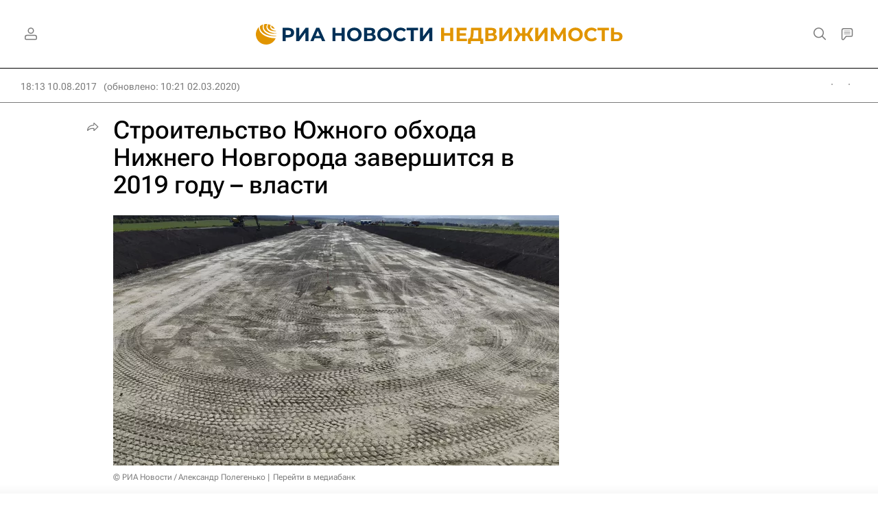

--- FILE ---
content_type: text/html
request_url: https://tns-counter.ru/nc01a**R%3Eundefined*rian_ru/ru/UTF-8/tmsec=rian_ru/290788715***
body_size: 14
content:
A892790B696F4317G1768899351:A892790B696F4317G1768899351